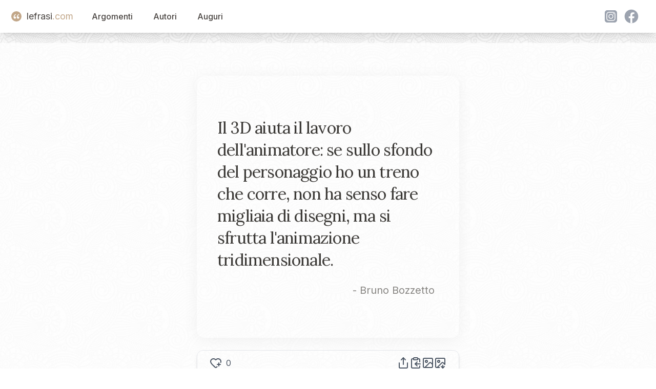

--- FILE ---
content_type: text/html; charset=utf-8
request_url: https://www.lefrasi.com/frase/bruno-bozzetto-aiuta-lavoro-animatore-sullo-sfondo-personaggio
body_size: 4850
content:
<!DOCTYPE html><html><head><meta charSet="utf-8" data-next-head=""/><meta name="viewport" content="initial-scale=1.0, width=device-width" data-next-head=""/><link rel="apple-touch-icon" sizes="180x180" href="/favicon/apple-touch-icon.png" data-next-head=""/><link rel="icon" type="image/png" sizes="32x32" href="/favicon/favicon-32x32.png" data-next-head=""/><link rel="icon" type="image/png" sizes="16x16" href="/favicon/favicon-16x16.png" data-next-head=""/><link rel="manifest" href="/favicon/site.webmanifest" data-next-head=""/><title data-next-head="">Il 3D aiuta il lavoro dell&#x27;animatore: se sullo sfondo del ...</title><meta name="description" content="Il 3D aiuta il lavoro dell&#x27;animatore: se sullo sfondo del personaggio ho un treno che corre, non ha senso fare migliaia di disegni, ma si sfrutta l&#x27;animazione tridimensionale. - Bruno Bozzetto" data-next-head=""/><link rel="canonical" href="https://www.lefrasi.com/frase/bruno-bozzetto-aiuta-lavoro-animatore-sullo-sfondo-personaggio" data-next-head=""/><meta property="og:image" content="https://www.lefrasi.com/api/ogimg/bruno-bozzetto-aiuta-lavoro-animatore-sullo-sfondo-personaggio.png" data-next-head=""/><link rel="preload" href="/_next/static/chunks/302de594d79a54f5.css" as="style"/><link rel="stylesheet" href="/_next/static/chunks/302de594d79a54f5.css" data-n-g=""/><noscript data-n-css=""></noscript><script defer="" nomodule="" src="/_next/static/chunks/a6dad97d9634a72d.js"></script><script src="/_next/static/chunks/664a014f71725c07.js" defer=""></script><script src="/_next/static/chunks/7044190c8fbc8b01.js" defer=""></script><script src="/_next/static/chunks/4127049e4fb1bd60.js" defer=""></script><script src="/_next/static/chunks/b0ee37af3e870210.js" defer=""></script><script src="/_next/static/chunks/f6890db54644e015.js" defer=""></script><script src="/_next/static/chunks/28d0b40e800aab3d.js" defer=""></script><script src="/_next/static/chunks/turbopack-e972b50a38bb0ce7.js" defer=""></script><script src="/_next/static/chunks/361c583d90af3df2.js" defer=""></script><script src="/_next/static/chunks/fe0324977d951136.js" defer=""></script><script src="/_next/static/chunks/a502e9d71a24639e.js" defer=""></script><script src="/_next/static/chunks/08c107d38e6480a4.js" defer=""></script><script src="/_next/static/chunks/turbopack-156591ecfe76522b.js" defer=""></script><script src="/_next/static/dS93slE1hHuFxuhMRHQg7/_ssgManifest.js" defer=""></script><script src="/_next/static/dS93slE1hHuFxuhMRHQg7/_buildManifest.js" defer=""></script></head><body><div id="__next"><div class="main-container"><noscript><iframe src="https://www.googletagmanager.com/ns.html?id=GTM-5M8GNHGQ" height="0" width="0" style="display:none;visibility:hidden"></iframe></noscript><script>window.dataLayer = window.dataLayer || [];</script><nav class="sticky bg-white shadow-lg top-0 z-50" data-headlessui-state=""><header><div class="mx-auto max-w-7xl px-2 sm:px-6 lg:px-8"><div class="relative flex h-16 items-center justify-between"><div class="absolute inset-y-0 left-0 flex items-center sm:hidden"><button class="relative inline-flex items-center justify-center rounded-md p-2 hover:bg-white hover:text-mutedslate focus:outline-none focus:ring-2 focus:ring-inset focus:ring-white" id="headlessui-disclosure-button-:R5em:" type="button" aria-expanded="false" data-headlessui-state=""><span class="absolute -inset-0.5"></span><span class="sr-only">Open main menu</span><svg xmlns="http://www.w3.org/2000/svg" width="24" height="24" viewBox="0 0 24 24" fill="none" stroke="currentColor" stroke-width="2" stroke-linecap="round" stroke-linejoin="round" class="lucide lucide-menu block h-6 w-6" aria-hidden="true"><path d="M4 5h16"></path><path d="M4 12h16"></path><path d="M4 19h16"></path></svg></button></div><div class="flex flex-1 items-center justify-center sm:items-stretch sm:justify-start"><div class="flex flex-shrink-0 items-center"><a class="flex items-center text-lg" style="text-decoration:none" href="/"><div class="double-quote-icon-logo"><svg x="0px" y="0px" viewBox="0 0 256 256"><g><g><path fill="#FFF" d="M96.6,29.5C51.9,49.8,10,97.9,10,160.1c0,38.4,24.4,66.3,54.4,66.3c31.4,0,47.5-23.7,47.5-45.4c0-25.1-17.5-44.7-43.3-44.7c-7.7,0-15.4,2.1-19.6,5.6c0-30.7,24.4-67,62.1-85.9L96.6,29.5z M230.6,29.5c-44.7,20.2-87.3,68.4-87.3,130.6c0,38.4,25.1,66.3,55.1,66.3c31.4,0,47.5-23.7,47.5-45.4c0-25.1-17.5-44.7-44-44.7c-7.7,0-14.7,2.1-18.9,5.6c0-30.7,24.4-67,62.1-85.9L230.6,29.5z"></path></g></g></svg></div><span class="text-mutedslate">lefrasi</span><span class="text-goldbeige">.com</span></a></div><div class="hidden sm:ml-6 sm:block"><div class="flex space-x-4"><a href="/argomenti" class="nav-button">Argomenti</a><a href="/autori" class="nav-button">Autori</a><a href="/auguri" class="nav-button">Auguri</a></div></div></div><div class="hidden sm:flex space-x-4 items-center"><div class="flex"><svg xmlns="http://www.w3.org/2000/svg" fill="currentColor" viewBox="0 0 48 48" variant="solid" class="w-8 h-8 fill-gray-400 hover:fill-goldbeige hover:scale-110 cursor-pointer ml-2"><path fill="" d="M34.017,41.99l-20,0.019c-4.4,0.004-8.003-3.592-8.008-7.992l-0.019-20 c-0.004-4.4,3.592-8.003,7.992-8.008l20-0.019c4.4-0.004,8.003,3.592,8.008,7.992l0.019,20 C42.014,38.383,38.417,41.986,34.017,41.99z"></path><path fill="" d="M34.017,41.99l-20,0.019c-4.4,0.004-8.003-3.592-8.008-7.992l-0.019-20 c-0.004-4.4,3.592-8.003,7.992-8.008l20-0.019c4.4-0.004,8.003,3.592,8.008,7.992l0.019,20 C42.014,38.383,38.417,41.986,34.017,41.99z"></path><path fill="#fff" d="M24,31c-3.859,0-7-3.14-7-7s3.141-7,7-7s7,3.14,7,7S27.859,31,24,31z M24,19c-2.757,0-5,2.243-5,5 s2.243,5,5,5s5-2.243,5-5S26.757,19,24,19z"></path><circle cx="31.5" cy="16.5" r="1.5" fill="#fff"></circle><path fill="#fff" d="M30,37H18c-3.859,0-7-3.14-7-7V18c0-3.86,3.141-7,7-7h12c3.859,0,7,3.14,7,7v12 C37,33.86,33.859,37,30,37z M18,13c-2.757,0-5,2.243-5,5v12c0,2.757,2.243,5,5,5h12c2.757,0,5-2.243,5-5V18c0-2.757-2.243-5-5-5H18z"></path></svg><svg xmlns="http://www.w3.org/2000/svg" fill="currentColor" viewBox="0 0 48 48" variant="solid" class="w-8 h-8 fill-gray-400 hover:fill-goldbeige hover:scale-110 cursor-pointer ml-2"><path fill="" d="M24,4C12.954,4,4,12.954,4,24s8.954,20,20,20s20-8.954,20-20S35.046,4,24,4z"></path><path fill="#fff" d="M26.707,29.301h5.176l0.813-5.258h-5.989v-2.874c0-2.184,0.714-4.121,2.757-4.121h3.283V12.46 c-0.577-0.078-1.797-0.248-4.102-0.248c-4.814,0-7.636,2.542-7.636,8.334v3.498H16.06v5.258h4.948v14.452 C21.988,43.9,22.981,44,24,44c0.921,0,1.82-0.084,2.707-0.204V29.301z"></path></svg></div></div></div></div></header></nav><main class="bg-white/80  mx-auto max-w-7xl px-2 "><div class="pt-16 flex flex-col items-center justify-center space-y-6"><div id="quote-card" class="
            relative rounded-2xl
            w-quote xs:w-xs-quote md:w-md-quote
            h-quote xs:h-xs-quote md:h-md-quote
            bg-gradient-to-br undefined
            shadow-[0_4px_30px_rgba(0,0,0,0.05)]
            overflow-hidden
          "><div class=" absolute inset-0 z-0 bg-lf-noise-x bg-repeat bg-[length:120px_120px] opacity-60 mix-blend-multiply pointer-events-none "></div><blockquote class="flex flex-col h-full p-10" cite="http://it.wikiquote.org/wiki/Bruno_Bozzetto"><div class="flex flex-col justify-center flex-grow text-softcharcoal"><p class="font-quote text-left tracking-tight text-xl xs:text-2xl sm:text-3xl md:text-[2rem] lg:text-[2rem] leading-[1.43] xs:leading-[1.42] sm:leading-[1.40] md:leading-[1.38] lg:leading-[1.35]"><span>Il 3D aiuta il lavoro dell&#x27;animatore: se sullo sfondo del personaggio ho un treno che corre, non ha senso fare migliaia di disegni, ma si sfrutta l&#x27;animazione tridimensionale.</span></p><cite class="not-italic text-midgray/80 text-right mt-4 pr-2 block text-base xs:text-lg md:text-xl">- <!-- -->Bruno Bozzetto</cite></div></blockquote></div><div id="toolbar" class=" w-quote xs:w-xs-quote md:w-md-quote flex items-center justify-between bg-white/10 backdrop-blur-md border border-gray-200 rounded-xl px-6 py-3 shadow-md "><div class="flex"><svg xmlns="http://www.w3.org/2000/svg" width="24" height="24" viewBox="0 0 24 24" fill="none" stroke="currentColor" stroke-width="2" stroke-linecap="round" stroke-linejoin="round" class="lucide lucide-heart-plus hover:scale-110 block hover:fill-red-400   hover:cursor-pointer" aria-hidden="true" data-slug="bruno-bozzetto-aiuta-lavoro-animatore-sullo-sfondo-personaggio"><path d="m14.479 19.374-.971.939a2 2 0 0 1-3 .019L5 15c-1.5-1.5-3-3.2-3-5.5a5.5 5.5 0 0 1 9.591-3.676.56.56 0 0 0 .818 0A5.49 5.49 0 0 1 22 9.5a5.2 5.2 0 0 1-.219 1.49"></path><path d="M15 15h6"></path><path d="M18 12v6"></path></svg><span class="text-base ml-2">0</span></div><div class="text-gray-600 hover:text-gray-900 transition-colors flex flex-row items-center gap-4" id="quote-copynshare"><svg xmlns="http://www.w3.org/2000/svg" width="24" height="24" viewBox="0 0 24 24" fill="none" stroke="currentColor" stroke-width="2" stroke-linecap="round" stroke-linejoin="round" class="lucide lucide-share w-6 h-6 text-gray-600 hover:text-gray-900 transition-transform hover:scale-110 cursor-pointer" aria-hidden="true"><path d="M12 2v13"></path><path d="m16 6-4-4-4 4"></path><path d="M4 12v8a2 2 0 0 0 2 2h12a2 2 0 0 0 2-2v-8"></path></svg><svg xmlns="http://www.w3.org/2000/svg" width="24" height="24" viewBox="0 0 24 24" fill="none" stroke="currentColor" stroke-width="2" stroke-linecap="round" stroke-linejoin="round" class="lucide lucide-clipboard-copy w-6 h-6 text-gray-600 hover:text-gray-900 transition-transform hover:scale-110 cursor-pointer" aria-hidden="true"><rect width="8" height="4" x="8" y="2" rx="1" ry="1"></rect><path d="M8 4H6a2 2 0 0 0-2 2v14a2 2 0 0 0 2 2h12a2 2 0 0 0 2-2v-2"></path><path d="M16 4h2a2 2 0 0 1 2 2v4"></path><path d="M21 14H11"></path><path d="m15 10-4 4 4 4"></path></svg><svg xmlns="http://www.w3.org/2000/svg" width="24" height="24" viewBox="0 0 24 24" fill="none" stroke="currentColor" stroke-width="2" stroke-linecap="round" stroke-linejoin="round" class="lucide lucide-image w-6 h-6 text-gray-600 hover:text-gray-900 transition-transform hover:scale-110 cursor-pointer" aria-hidden="true"><rect width="18" height="18" x="3" y="3" rx="2" ry="2"></rect><circle cx="9" cy="9" r="2"></circle><path d="m21 15-3.086-3.086a2 2 0 0 0-2.828 0L6 21"></path></svg><svg xmlns="http://www.w3.org/2000/svg" width="24" height="24" viewBox="0 0 24 24" fill="none" stroke="currentColor" stroke-width="2" stroke-linecap="round" stroke-linejoin="round" class="lucide lucide-image-down w-6 h-6 text-gray-600 hover:text-gray-900 transition-transform hover:scale-110 cursor-pointer" aria-hidden="true"><path d="M10.3 21H5a2 2 0 0 1-2-2V5a2 2 0 0 1 2-2h14a2 2 0 0 1 2 2v10l-3.1-3.1a2 2 0 0 0-2.814.014L6 21"></path><path d="m14 19 3 3v-5.5"></path><path d="m17 22 3-3"></path><circle cx="9" cy="9" r="2"></circle></svg></div></div></div><div class="grid grid-cols-1 lg:grid-cols-4"><div class="hidden lg:block col-span-1"></div><div class="col-span-2 mx-auto mt-4 w-quote xs:w-xs-quote  md:w-md-quote "><div class="text-right"><div class="quote-topics"><span><a href="/argomento/cinema-tridimensionale">Cinema tridimensionale</a></span></div></div></div><div class="hidden lg:block col-span-1"></div></div><script type="application/ld+json">{"@context":"https://schema.org","@type":"WebPage","name":"Il 3D aiuta il lavoro dell'animatore: se sullo sfondo del ...","url":"https://www.lefrasi.com/frase/bruno-bozzetto-aiuta-lavoro-animatore-sullo-sfondo-personaggio","mainEntity":{"@type":"Quotation","text":"Il 3D aiuta il lavoro dell'animatore: se sullo sfondo del personaggio ho un treno che corre, non ha senso fare migliaia di disegni, ma si sfrutta l'animazione tridimensionale.","spokenByCharacter":{"@type":"Person","name":"Bruno Bozzetto","url":"https://lefrasi.com/autore/bruno-bozzetto"},"keywords":["Cinema tridimensionale"],"genre":"Cinema tridimensionale"}}</script><div class="mt-20 grid md:grid-cols-4 xs:grid-cols-1 gap-4"><div class="col-span-4  mx-4"><h2>Altre frasi di <!-- -->Bruno Bozzetto</h2><div class="mt-10 grid md:grid-cols-3 xs:grid-cols-1 gap-8"><div class="relative"><div class="double-quote-icon-small"><svg x="0px" y="0px" viewBox="0 0 256 256"><g><g><path fill="#FFF" d="M96.6,29.5C51.9,49.8,10,97.9,10,160.1c0,38.4,24.4,66.3,54.4,66.3c31.4,0,47.5-23.7,47.5-45.4c0-25.1-17.5-44.7-43.3-44.7c-7.7,0-15.4,2.1-19.6,5.6c0-30.7,24.4-67,62.1-85.9L96.6,29.5z M230.6,29.5c-44.7,20.2-87.3,68.4-87.3,130.6c0,38.4,25.1,66.3,55.1,66.3c31.4,0,47.5-23.7,47.5-45.4c0-25.1-17.5-44.7-44-44.7c-7.7,0-14.7,2.1-18.9,5.6c0-30.7,24.4-67,62.1-85.9L230.6,29.5z"></path></g></g></svg></div><blockquote class="cursor-pointer p-4 bg-white"><a class="font-quote block mt-2" href="/frase/bruno-bozzetto-italia-furbo-ritenuto-piccolo-eroe-imitare">Da noi in Italia il furbo è ritenuto un piccolo eroe da imitare. Chi &quot;frega&quot; gli altri solleva ammirazione. Onestamente non so perché. Io sono italiano ma non la penso così.</a><footer><cite class="text-right block not-italic text-gray-700 text-sm mt-4">— <!-- -->Bruno Bozzetto</cite></footer></blockquote></div><div class="relative"><div class="double-quote-icon-small"><svg x="0px" y="0px" viewBox="0 0 256 256"><g><g><path fill="#FFF" d="M96.6,29.5C51.9,49.8,10,97.9,10,160.1c0,38.4,24.4,66.3,54.4,66.3c31.4,0,47.5-23.7,47.5-45.4c0-25.1-17.5-44.7-43.3-44.7c-7.7,0-15.4,2.1-19.6,5.6c0-30.7,24.4-67,62.1-85.9L96.6,29.5z M230.6,29.5c-44.7,20.2-87.3,68.4-87.3,130.6c0,38.4,25.1,66.3,55.1,66.3c31.4,0,47.5-23.7,47.5-45.4c0-25.1-17.5-44.7-44-44.7c-7.7,0-14.7,2.1-18.9,5.6c0-30.7,24.4-67,62.1-85.9L230.6,29.5z"></path></g></g></svg></div><blockquote class="cursor-pointer p-4 bg-white"><a class="font-quote block mt-2" href="/frase/bruno-bozzetto-aiuta-lavoro-animatore-sullo-sfondo-personaggio">Il 3D aiuta il lavoro dell&#x27;animatore: se sullo sfondo del personaggio ho un treno che corre, non ha senso fare migliaia di disegni, ma si sfrutta l&#x27;animazione tridimensionale.</a><footer><cite class="text-right block not-italic text-gray-700 text-sm mt-4">— <!-- -->Bruno Bozzetto</cite></footer></blockquote></div><div class="relative"><div class="double-quote-icon-small"><svg x="0px" y="0px" viewBox="0 0 256 256"><g><g><path fill="#FFF" d="M96.6,29.5C51.9,49.8,10,97.9,10,160.1c0,38.4,24.4,66.3,54.4,66.3c31.4,0,47.5-23.7,47.5-45.4c0-25.1-17.5-44.7-43.3-44.7c-7.7,0-15.4,2.1-19.6,5.6c0-30.7,24.4-67,62.1-85.9L96.6,29.5z M230.6,29.5c-44.7,20.2-87.3,68.4-87.3,130.6c0,38.4,25.1,66.3,55.1,66.3c31.4,0,47.5-23.7,47.5-45.4c0-25.1-17.5-44.7-44-44.7c-7.7,0-14.7,2.1-18.9,5.6c0-30.7,24.4-67,62.1-85.9L230.6,29.5z"></path></g></g></svg></div><blockquote class="cursor-pointer p-4 bg-white"><a class="font-quote block mt-2" href="/frase/bruno-bozzetto-grado-prendere-giro-qualcosa-intelligenza-solo">Si è in grado di prendere in giro qualcosa con intelligenza solo quando la si conosce bene.</a><footer><cite class="text-right block not-italic text-gray-700 text-sm mt-4">— <!-- -->Bruno Bozzetto</cite></footer></blockquote></div><div class="relative"><div class="double-quote-icon-small"><svg x="0px" y="0px" viewBox="0 0 256 256"><g><g><path fill="#FFF" d="M96.6,29.5C51.9,49.8,10,97.9,10,160.1c0,38.4,24.4,66.3,54.4,66.3c31.4,0,47.5-23.7,47.5-45.4c0-25.1-17.5-44.7-43.3-44.7c-7.7,0-15.4,2.1-19.6,5.6c0-30.7,24.4-67,62.1-85.9L96.6,29.5z M230.6,29.5c-44.7,20.2-87.3,68.4-87.3,130.6c0,38.4,25.1,66.3,55.1,66.3c31.4,0,47.5-23.7,47.5-45.4c0-25.1-17.5-44.7-44-44.7c-7.7,0-14.7,2.1-18.9,5.6c0-30.7,24.4-67,62.1-85.9L230.6,29.5z"></path></g></g></svg></div><blockquote class="cursor-pointer p-4 bg-white"><a class="font-quote block mt-2" href="/frase/bruno-bozzetto-probabilmente-affascina-piu-affronta-ottimismo-mille">Probabilmente mi affascina di più chi affronta con ottimismo i mille problemi quotidiani della vita di chi attraversa il deserto in monopattino.</a><footer><cite class="text-right block not-italic text-gray-700 text-sm mt-4">— <!-- -->Bruno Bozzetto</cite></footer></blockquote></div></div><a href="/autore/bruno-bozzetto" class="block text-center my-8">Tutte le frasi di <!-- -->Bruno Bozzetto</a><h2>Altre citazioni sugli stessi argomenti</h2><div class="mt-10 grid md:grid-cols-3 xs:grid-cols-1 gap-8"><div class="relative"><div class="double-quote-icon-small"><svg x="0px" y="0px" viewBox="0 0 256 256"><g><g><path fill="#FFF" d="M96.6,29.5C51.9,49.8,10,97.9,10,160.1c0,38.4,24.4,66.3,54.4,66.3c31.4,0,47.5-23.7,47.5-45.4c0-25.1-17.5-44.7-43.3-44.7c-7.7,0-15.4,2.1-19.6,5.6c0-30.7,24.4-67,62.1-85.9L96.6,29.5z M230.6,29.5c-44.7,20.2-87.3,68.4-87.3,130.6c0,38.4,25.1,66.3,55.1,66.3c31.4,0,47.5-23.7,47.5-45.4c0-25.1-17.5-44.7-44-44.7c-7.7,0-14.7,2.1-18.9,5.6c0-30.7,24.4-67,62.1-85.9L230.6,29.5z"></path></g></g></svg></div><blockquote class="cursor-pointer p-4 bg-white"><a class="font-quote block mt-2" href="/frase/james-cameron-ormai-arrivato-punto-non-ritorno-come">Il 3D è ormai arrivato a un punto di non ritorno, come quando schiacci un tubetto di dentifricio, per un po&#x27; il dentifricio può tornare indietro, poi non più.</a><footer><cite class="text-right block not-italic text-gray-700 text-sm mt-4">— <!-- -->James Cameron</cite></footer></blockquote></div><div class="relative"><div class="double-quote-icon-small"><svg x="0px" y="0px" viewBox="0 0 256 256"><g><g><path fill="#FFF" d="M96.6,29.5C51.9,49.8,10,97.9,10,160.1c0,38.4,24.4,66.3,54.4,66.3c31.4,0,47.5-23.7,47.5-45.4c0-25.1-17.5-44.7-43.3-44.7c-7.7,0-15.4,2.1-19.6,5.6c0-30.7,24.4-67,62.1-85.9L96.6,29.5z M230.6,29.5c-44.7,20.2-87.3,68.4-87.3,130.6c0,38.4,25.1,66.3,55.1,66.3c31.4,0,47.5-23.7,47.5-45.4c0-25.1-17.5-44.7-44-44.7c-7.7,0-14.7,2.1-18.9,5.6c0-30.7,24.4-67,62.1-85.9L230.6,29.5z"></path></g></g></svg></div><blockquote class="cursor-pointer p-4 bg-white"><a class="font-quote block mt-2" href="/frase/bruno-bozzetto-aiuta-lavoro-animatore-sullo-sfondo-personaggio">Il 3D aiuta il lavoro dell&#x27;animatore: se sullo sfondo del personaggio ho un treno che corre, non ha senso fare migliaia di disegni, ma si sfrutta l&#x27;animazione tridimensionale.</a><footer><cite class="text-right block not-italic text-gray-700 text-sm mt-4">— <!-- -->Bruno Bozzetto</cite></footer></blockquote></div></div></div></div><div></div></main><footer><br/><br/><div><!-- Generated at: null --></div></footer></div><section aria-label="Notifications alt+T" tabindex="-1" aria-live="polite" aria-relevant="additions text" aria-atomic="false"></section></div><script id="__NEXT_DATA__" type="application/json">{"props":{"pageProps":{"quote":{"quote_id":1123,"quote":"Il 3D aiuta il lavoro dell'animatore: se sullo sfondo del personaggio ho un treno che corre, non ha senso fare migliaia di disegni, ma si sfrutta l'animazione tridimensionale.","slug":"bruno-bozzetto-aiuta-lavoro-animatore-sullo-sfondo-personaggio","hearts":0,"author_id":579,"content":null,"source":"wikiquote","source_url":"http://it.wikiquote.org/wiki/Bruno_Bozzetto","style":null,"author_name":"Bruno Bozzetto","author_slug":"bruno-bozzetto","topics":[{"topic_id":44,"slug":"cinema-tridimensionale","name":"Cinema tridimensionale"}],"fontSize":"40px"},"sameTopicsQuotes":[{"quote_id":1124,"quote":"Il 3D è ormai arrivato a un punto di non ritorno, come quando schiacci un tubetto di dentifricio, per un po' il dentifricio può tornare indietro, poi non più.","slug":"james-cameron-ormai-arrivato-punto-non-ritorno-come","hearts":0,"author_id":580,"source":"wikiquote","source_url":"http://it.wikiquote.org/wiki/James_Cameron","author_name":"James Cameron","author_slug":"james-cameron"},{"quote_id":1123,"quote":"Il 3D aiuta il lavoro dell'animatore: se sullo sfondo del personaggio ho un treno che corre, non ha senso fare migliaia di disegni, ma si sfrutta l'animazione tridimensionale.","slug":"bruno-bozzetto-aiuta-lavoro-animatore-sullo-sfondo-personaggio","hearts":0,"author_id":579,"source":"wikiquote","source_url":"http://it.wikiquote.org/wiki/Bruno_Bozzetto","author_name":"Bruno Bozzetto","author_slug":"bruno-bozzetto"}],"sameAuthorQuotes":[{"quote_id":18027,"quote":"Da noi in Italia il furbo è ritenuto un piccolo eroe da imitare. Chi \"frega\" gli altri solleva ammirazione. Onestamente non so perché. Io sono italiano ma non la penso così.","slug":"bruno-bozzetto-italia-furbo-ritenuto-piccolo-eroe-imitare","hearts":1,"author_id":579,"source":"","source_url":"","author_name":"Bruno Bozzetto"},{"quote_id":1123,"quote":"Il 3D aiuta il lavoro dell'animatore: se sullo sfondo del personaggio ho un treno che corre, non ha senso fare migliaia di disegni, ma si sfrutta l'animazione tridimensionale.","slug":"bruno-bozzetto-aiuta-lavoro-animatore-sullo-sfondo-personaggio","hearts":0,"author_id":579,"source":"wikiquote","source_url":"http://it.wikiquote.org/wiki/Bruno_Bozzetto","author_name":"Bruno Bozzetto"},{"quote_id":16051,"quote":"Si è in grado di prendere in giro qualcosa con intelligenza solo quando la si conosce bene.","slug":"bruno-bozzetto-grado-prendere-giro-qualcosa-intelligenza-solo","hearts":1,"author_id":579,"source":"","source_url":"","author_name":"Bruno Bozzetto"},{"quote_id":18215,"quote":"Probabilmente mi affascina di più chi affronta con ottimismo i mille problemi quotidiani della vita di chi attraversa il deserto in monopattino.","slug":"bruno-bozzetto-probabilmente-affascina-piu-affronta-ottimismo-mille","hearts":0,"author_id":579,"source":"","source_url":"","author_name":"Bruno Bozzetto"}],"seo":{"title":"Il 3D aiuta il lavoro dell'animatore: se sullo sfondo del ...","description":"Il 3D aiuta il lavoro dell'animatore: se sullo sfondo del personaggio ho un treno che corre, non ha senso fare migliaia di disegni, ma si sfrutta l'animazione tridimensionale. - Bruno Bozzetto","canonical":"https://www.lefrasi.com/frase/bruno-bozzetto-aiuta-lavoro-animatore-sullo-sfondo-personaggio"},"og":{"image":"https://www.lefrasi.com/api/ogimg/bruno-bozzetto-aiuta-lavoro-animatore-sullo-sfondo-personaggio.png"}},"__N_SSP":true},"page":"/frase/[slug]","query":{"slug":"bruno-bozzetto-aiuta-lavoro-animatore-sullo-sfondo-personaggio"},"buildId":"dS93slE1hHuFxuhMRHQg7","isFallback":false,"isExperimentalCompile":false,"gssp":true,"scriptLoader":[]}</script></body></html>

--- FILE ---
content_type: application/javascript; charset=UTF-8
request_url: https://www.lefrasi.com/_next/static/chunks/664a014f71725c07.js
body_size: 9741
content:
(globalThis.TURBOPACK||(globalThis.TURBOPACK=[])).push(["object"==typeof document?document.currentScript:void 0,69547,t=>{"use strict";var e=t.i(91788);let a=t=>{let e=t.replace(/^([A-Z])|[\s-_]+(\w)/g,(t,e,a)=>a?a.toUpperCase():e.toLowerCase());return e.charAt(0).toUpperCase()+e.slice(1)},r=(...t)=>t.filter((t,e,a)=>!!t&&""!==t.trim()&&a.indexOf(t)===e).join(" ").trim();var o={xmlns:"http://www.w3.org/2000/svg",width:24,height:24,viewBox:"0 0 24 24",fill:"none",stroke:"currentColor",strokeWidth:2,strokeLinecap:"round",strokeLinejoin:"round"};let n=(0,e.forwardRef)(({color:t="currentColor",size:a=24,strokeWidth:n=2,absoluteStrokeWidth:s,className:i="",children:l,iconNode:d,...u},c)=>(0,e.createElement)("svg",{ref:c,...o,width:a,height:a,stroke:t,strokeWidth:s?24*Number(n)/Number(a):n,className:r("lucide",i),...!l&&!(t=>{for(let e in t)if(e.startsWith("aria-")||"role"===e||"title"===e)return!0})(u)&&{"aria-hidden":"true"},...u},[...d.map(([t,a])=>(0,e.createElement)(t,a)),...Array.isArray(l)?l:[l]])),s=(t,o)=>{let s=(0,e.forwardRef)(({className:s,...i},l)=>(0,e.createElement)(n,{ref:l,iconNode:o,className:r(`lucide-${a(t).replace(/([a-z0-9])([A-Z])/g,"$1-$2").toLowerCase()}`,`lucide-${t}`,s),...i}));return s.displayName=a(t),s};t.s(["default",()=>s],69547)},42372,t=>{"use strict";t.s(["track",0,(t,e={})=>{let a,r=((a=window).dataLayer=a.dataLayer||[],a.dataLayer);if(!r)return;let o={event:t,...e};r.push(o)}])},79935,t=>{"use strict";var e=t.i(91788),a=t.i(30943);let r=Array(12).fill(0),o=({visible:t,className:a})=>e.default.createElement("div",{className:["sonner-loading-wrapper",a].filter(Boolean).join(" "),"data-visible":t},e.default.createElement("div",{className:"sonner-spinner"},r.map((t,a)=>e.default.createElement("div",{className:"sonner-loading-bar",key:`spinner-bar-${a}`})))),n=e.default.createElement("svg",{xmlns:"http://www.w3.org/2000/svg",viewBox:"0 0 20 20",fill:"currentColor",height:"20",width:"20"},e.default.createElement("path",{fillRule:"evenodd",d:"M10 18a8 8 0 100-16 8 8 0 000 16zm3.857-9.809a.75.75 0 00-1.214-.882l-3.483 4.79-1.88-1.88a.75.75 0 10-1.06 1.061l2.5 2.5a.75.75 0 001.137-.089l4-5.5z",clipRule:"evenodd"})),s=e.default.createElement("svg",{xmlns:"http://www.w3.org/2000/svg",viewBox:"0 0 24 24",fill:"currentColor",height:"20",width:"20"},e.default.createElement("path",{fillRule:"evenodd",d:"M9.401 3.003c1.155-2 4.043-2 5.197 0l7.355 12.748c1.154 2-.29 4.5-2.599 4.5H4.645c-2.309 0-3.752-2.5-2.598-4.5L9.4 3.003zM12 8.25a.75.75 0 01.75.75v3.75a.75.75 0 01-1.5 0V9a.75.75 0 01.75-.75zm0 8.25a.75.75 0 100-1.5.75.75 0 000 1.5z",clipRule:"evenodd"})),i=e.default.createElement("svg",{xmlns:"http://www.w3.org/2000/svg",viewBox:"0 0 20 20",fill:"currentColor",height:"20",width:"20"},e.default.createElement("path",{fillRule:"evenodd",d:"M18 10a8 8 0 11-16 0 8 8 0 0116 0zm-7-4a1 1 0 11-2 0 1 1 0 012 0zM9 9a.75.75 0 000 1.5h.253a.25.25 0 01.244.304l-.459 2.066A1.75 1.75 0 0010.747 15H11a.75.75 0 000-1.5h-.253a.25.25 0 01-.244-.304l.459-2.066A1.75 1.75 0 009.253 9H9z",clipRule:"evenodd"})),l=e.default.createElement("svg",{xmlns:"http://www.w3.org/2000/svg",viewBox:"0 0 20 20",fill:"currentColor",height:"20",width:"20"},e.default.createElement("path",{fillRule:"evenodd",d:"M18 10a8 8 0 11-16 0 8 8 0 0116 0zm-8-5a.75.75 0 01.75.75v4.5a.75.75 0 01-1.5 0v-4.5A.75.75 0 0110 5zm0 10a1 1 0 100-2 1 1 0 000 2z",clipRule:"evenodd"})),d=e.default.createElement("svg",{xmlns:"http://www.w3.org/2000/svg",width:"12",height:"12",viewBox:"0 0 24 24",fill:"none",stroke:"currentColor",strokeWidth:"1.5",strokeLinecap:"round",strokeLinejoin:"round"},e.default.createElement("line",{x1:"18",y1:"6",x2:"6",y2:"18"}),e.default.createElement("line",{x1:"6",y1:"6",x2:"18",y2:"18"})),u=1,c=new class{constructor(){this.subscribe=t=>(this.subscribers.push(t),()=>{let e=this.subscribers.indexOf(t);this.subscribers.splice(e,1)}),this.publish=t=>{this.subscribers.forEach(e=>e(t))},this.addToast=t=>{this.publish(t),this.toasts=[...this.toasts,t]},this.create=t=>{var e;let{message:a,...r}=t,o="number"==typeof(null==t?void 0:t.id)||(null==(e=t.id)?void 0:e.length)>0?t.id:u++,n=this.toasts.find(t=>t.id===o),s=void 0===t.dismissible||t.dismissible;return this.dismissedToasts.has(o)&&this.dismissedToasts.delete(o),n?this.toasts=this.toasts.map(e=>e.id===o?(this.publish({...e,...t,id:o,title:a}),{...e,...t,id:o,dismissible:s,title:a}):e):this.addToast({title:a,...r,dismissible:s,id:o}),o},this.dismiss=t=>(t?(this.dismissedToasts.add(t),requestAnimationFrame(()=>this.subscribers.forEach(e=>e({id:t,dismiss:!0})))):this.toasts.forEach(t=>{this.subscribers.forEach(e=>e({id:t.id,dismiss:!0}))}),t),this.message=(t,e)=>this.create({...e,message:t}),this.error=(t,e)=>this.create({...e,message:t,type:"error"}),this.success=(t,e)=>this.create({...e,type:"success",message:t}),this.info=(t,e)=>this.create({...e,type:"info",message:t}),this.warning=(t,e)=>this.create({...e,type:"warning",message:t}),this.loading=(t,e)=>this.create({...e,type:"loading",message:t}),this.promise=(t,a)=>{let r,o;if(!a)return;void 0!==a.loading&&(o=this.create({...a,promise:t,type:"loading",message:a.loading,description:"function"!=typeof a.description?a.description:void 0}));let n=Promise.resolve(t instanceof Function?t():t),s=void 0!==o,i=n.then(async t=>{if(r=["resolve",t],e.default.isValidElement(t))s=!1,this.create({id:o,type:"default",message:t});else if(f(t)&&!t.ok){s=!1;let r="function"==typeof a.error?await a.error(`HTTP error! status: ${t.status}`):a.error,n="function"==typeof a.description?await a.description(`HTTP error! status: ${t.status}`):a.description,i="object"!=typeof r||e.default.isValidElement(r)?{message:r}:r;this.create({id:o,type:"error",description:n,...i})}else if(t instanceof Error){s=!1;let r="function"==typeof a.error?await a.error(t):a.error,n="function"==typeof a.description?await a.description(t):a.description,i="object"!=typeof r||e.default.isValidElement(r)?{message:r}:r;this.create({id:o,type:"error",description:n,...i})}else if(void 0!==a.success){s=!1;let r="function"==typeof a.success?await a.success(t):a.success,n="function"==typeof a.description?await a.description(t):a.description,i="object"!=typeof r||e.default.isValidElement(r)?{message:r}:r;this.create({id:o,type:"success",description:n,...i})}}).catch(async t=>{if(r=["reject",t],void 0!==a.error){s=!1;let r="function"==typeof a.error?await a.error(t):a.error,n="function"==typeof a.description?await a.description(t):a.description,i="object"!=typeof r||e.default.isValidElement(r)?{message:r}:r;this.create({id:o,type:"error",description:n,...i})}}).finally(()=>{s&&(this.dismiss(o),o=void 0),null==a.finally||a.finally.call(a)}),l=()=>new Promise((t,e)=>i.then(()=>"reject"===r[0]?e(r[1]):t(r[1])).catch(e));return"string"!=typeof o&&"number"!=typeof o?{unwrap:l}:Object.assign(o,{unwrap:l})},this.custom=(t,e)=>{let a=(null==e?void 0:e.id)||u++;return this.create({jsx:t(a),id:a,...e}),a},this.getActiveToasts=()=>this.toasts.filter(t=>!this.dismissedToasts.has(t.id)),this.subscribers=[],this.toasts=[],this.dismissedToasts=new Set}},f=t=>t&&"object"==typeof t&&"ok"in t&&"boolean"==typeof t.ok&&"status"in t&&"number"==typeof t.status,m=Object.assign((t,e)=>{let a=(null==e?void 0:e.id)||u++;return c.addToast({title:t,...e,id:a}),a},{success:c.success,info:c.info,warning:c.warning,error:c.error,custom:c.custom,message:c.message,promise:c.promise,dismiss:c.dismiss,loading:c.loading},{getHistory:()=>c.toasts,getToasts:()=>c.getActiveToasts()});function p(t){return void 0!==t.label}function h(...t){return t.filter(Boolean).join(" ")}!function(t){if(!t||"undefined"==typeof document)return;let e=document.head||document.getElementsByTagName("head")[0],a=document.createElement("style");a.type="text/css",e.appendChild(a),a.styleSheet?a.styleSheet.cssText=t:a.appendChild(document.createTextNode(t))}("[data-sonner-toaster][dir=ltr],html[dir=ltr]{--toast-icon-margin-start:-3px;--toast-icon-margin-end:4px;--toast-svg-margin-start:-1px;--toast-svg-margin-end:0px;--toast-button-margin-start:auto;--toast-button-margin-end:0;--toast-close-button-start:0;--toast-close-button-end:unset;--toast-close-button-transform:translate(-35%, -35%)}[data-sonner-toaster][dir=rtl],html[dir=rtl]{--toast-icon-margin-start:4px;--toast-icon-margin-end:-3px;--toast-svg-margin-start:0px;--toast-svg-margin-end:-1px;--toast-button-margin-start:0;--toast-button-margin-end:auto;--toast-close-button-start:unset;--toast-close-button-end:0;--toast-close-button-transform:translate(35%, -35%)}[data-sonner-toaster]{position:fixed;width:var(--width);font-family:ui-sans-serif,system-ui,-apple-system,BlinkMacSystemFont,Segoe UI,Roboto,Helvetica Neue,Arial,Noto Sans,sans-serif,Apple Color Emoji,Segoe UI Emoji,Segoe UI Symbol,Noto Color Emoji;--gray1:hsl(0, 0%, 99%);--gray2:hsl(0, 0%, 97.3%);--gray3:hsl(0, 0%, 95.1%);--gray4:hsl(0, 0%, 93%);--gray5:hsl(0, 0%, 90.9%);--gray6:hsl(0, 0%, 88.7%);--gray7:hsl(0, 0%, 85.8%);--gray8:hsl(0, 0%, 78%);--gray9:hsl(0, 0%, 56.1%);--gray10:hsl(0, 0%, 52.3%);--gray11:hsl(0, 0%, 43.5%);--gray12:hsl(0, 0%, 9%);--border-radius:8px;box-sizing:border-box;padding:0;margin:0;list-style:none;outline:0;z-index:999999999;transition:transform .4s ease}@media (hover:none) and (pointer:coarse){[data-sonner-toaster][data-lifted=true]{transform:none}}[data-sonner-toaster][data-x-position=right]{right:var(--offset-right)}[data-sonner-toaster][data-x-position=left]{left:var(--offset-left)}[data-sonner-toaster][data-x-position=center]{left:50%;transform:translateX(-50%)}[data-sonner-toaster][data-y-position=top]{top:var(--offset-top)}[data-sonner-toaster][data-y-position=bottom]{bottom:var(--offset-bottom)}[data-sonner-toast]{--y:translateY(100%);--lift-amount:calc(var(--lift) * var(--gap));z-index:var(--z-index);position:absolute;opacity:0;transform:var(--y);touch-action:none;transition:transform .4s,opacity .4s,height .4s,box-shadow .2s;box-sizing:border-box;outline:0;overflow-wrap:anywhere}[data-sonner-toast][data-styled=true]{padding:16px;background:var(--normal-bg);border:1px solid var(--normal-border);color:var(--normal-text);border-radius:var(--border-radius);box-shadow:0 4px 12px rgba(0,0,0,.1);width:var(--width);font-size:13px;display:flex;align-items:center;gap:6px}[data-sonner-toast]:focus-visible{box-shadow:0 4px 12px rgba(0,0,0,.1),0 0 0 2px rgba(0,0,0,.2)}[data-sonner-toast][data-y-position=top]{top:0;--y:translateY(-100%);--lift:1;--lift-amount:calc(1 * var(--gap))}[data-sonner-toast][data-y-position=bottom]{bottom:0;--y:translateY(100%);--lift:-1;--lift-amount:calc(var(--lift) * var(--gap))}[data-sonner-toast][data-styled=true] [data-description]{font-weight:400;line-height:1.4;color:#3f3f3f}[data-rich-colors=true][data-sonner-toast][data-styled=true] [data-description]{color:inherit}[data-sonner-toaster][data-sonner-theme=dark] [data-description]{color:#e8e8e8}[data-sonner-toast][data-styled=true] [data-title]{font-weight:500;line-height:1.5;color:inherit}[data-sonner-toast][data-styled=true] [data-icon]{display:flex;height:16px;width:16px;position:relative;justify-content:flex-start;align-items:center;flex-shrink:0;margin-left:var(--toast-icon-margin-start);margin-right:var(--toast-icon-margin-end)}[data-sonner-toast][data-promise=true] [data-icon]>svg{opacity:0;transform:scale(.8);transform-origin:center;animation:sonner-fade-in .3s ease forwards}[data-sonner-toast][data-styled=true] [data-icon]>*{flex-shrink:0}[data-sonner-toast][data-styled=true] [data-icon] svg{margin-left:var(--toast-svg-margin-start);margin-right:var(--toast-svg-margin-end)}[data-sonner-toast][data-styled=true] [data-content]{display:flex;flex-direction:column;gap:2px}[data-sonner-toast][data-styled=true] [data-button]{border-radius:4px;padding-left:8px;padding-right:8px;height:24px;font-size:12px;color:var(--normal-bg);background:var(--normal-text);margin-left:var(--toast-button-margin-start);margin-right:var(--toast-button-margin-end);border:none;font-weight:500;cursor:pointer;outline:0;display:flex;align-items:center;flex-shrink:0;transition:opacity .4s,box-shadow .2s}[data-sonner-toast][data-styled=true] [data-button]:focus-visible{box-shadow:0 0 0 2px rgba(0,0,0,.4)}[data-sonner-toast][data-styled=true] [data-button]:first-of-type{margin-left:var(--toast-button-margin-start);margin-right:var(--toast-button-margin-end)}[data-sonner-toast][data-styled=true] [data-cancel]{color:var(--normal-text);background:rgba(0,0,0,.08)}[data-sonner-toaster][data-sonner-theme=dark] [data-sonner-toast][data-styled=true] [data-cancel]{background:rgba(255,255,255,.3)}[data-sonner-toast][data-styled=true] [data-close-button]{position:absolute;left:var(--toast-close-button-start);right:var(--toast-close-button-end);top:0;height:20px;width:20px;display:flex;justify-content:center;align-items:center;padding:0;color:var(--gray12);background:var(--normal-bg);border:1px solid var(--gray4);transform:var(--toast-close-button-transform);border-radius:50%;cursor:pointer;z-index:1;transition:opacity .1s,background .2s,border-color .2s}[data-sonner-toast][data-styled=true] [data-close-button]:focus-visible{box-shadow:0 4px 12px rgba(0,0,0,.1),0 0 0 2px rgba(0,0,0,.2)}[data-sonner-toast][data-styled=true] [data-disabled=true]{cursor:not-allowed}[data-sonner-toast][data-styled=true]:hover [data-close-button]:hover{background:var(--gray2);border-color:var(--gray5)}[data-sonner-toast][data-swiping=true]::before{content:'';position:absolute;left:-100%;right:-100%;height:100%;z-index:-1}[data-sonner-toast][data-y-position=top][data-swiping=true]::before{bottom:50%;transform:scaleY(3) translateY(50%)}[data-sonner-toast][data-y-position=bottom][data-swiping=true]::before{top:50%;transform:scaleY(3) translateY(-50%)}[data-sonner-toast][data-swiping=false][data-removed=true]::before{content:'';position:absolute;inset:0;transform:scaleY(2)}[data-sonner-toast][data-expanded=true]::after{content:'';position:absolute;left:0;height:calc(var(--gap) + 1px);bottom:100%;width:100%}[data-sonner-toast][data-mounted=true]{--y:translateY(0);opacity:1}[data-sonner-toast][data-expanded=false][data-front=false]{--scale:var(--toasts-before) * 0.05 + 1;--y:translateY(calc(var(--lift-amount) * var(--toasts-before))) scale(calc(-1 * var(--scale)));height:var(--front-toast-height)}[data-sonner-toast]>*{transition:opacity .4s}[data-sonner-toast][data-x-position=right]{right:0}[data-sonner-toast][data-x-position=left]{left:0}[data-sonner-toast][data-expanded=false][data-front=false][data-styled=true]>*{opacity:0}[data-sonner-toast][data-visible=false]{opacity:0;pointer-events:none}[data-sonner-toast][data-mounted=true][data-expanded=true]{--y:translateY(calc(var(--lift) * var(--offset)));height:var(--initial-height)}[data-sonner-toast][data-removed=true][data-front=true][data-swipe-out=false]{--y:translateY(calc(var(--lift) * -100%));opacity:0}[data-sonner-toast][data-removed=true][data-front=false][data-swipe-out=false][data-expanded=true]{--y:translateY(calc(var(--lift) * var(--offset) + var(--lift) * -100%));opacity:0}[data-sonner-toast][data-removed=true][data-front=false][data-swipe-out=false][data-expanded=false]{--y:translateY(40%);opacity:0;transition:transform .5s,opacity .2s}[data-sonner-toast][data-removed=true][data-front=false]::before{height:calc(var(--initial-height) + 20%)}[data-sonner-toast][data-swiping=true]{transform:var(--y) translateY(var(--swipe-amount-y,0)) translateX(var(--swipe-amount-x,0));transition:none}[data-sonner-toast][data-swiped=true]{user-select:none}[data-sonner-toast][data-swipe-out=true][data-y-position=bottom],[data-sonner-toast][data-swipe-out=true][data-y-position=top]{animation-duration:.2s;animation-timing-function:ease-out;animation-fill-mode:forwards}[data-sonner-toast][data-swipe-out=true][data-swipe-direction=left]{animation-name:swipe-out-left}[data-sonner-toast][data-swipe-out=true][data-swipe-direction=right]{animation-name:swipe-out-right}[data-sonner-toast][data-swipe-out=true][data-swipe-direction=up]{animation-name:swipe-out-up}[data-sonner-toast][data-swipe-out=true][data-swipe-direction=down]{animation-name:swipe-out-down}@keyframes swipe-out-left{from{transform:var(--y) translateX(var(--swipe-amount-x));opacity:1}to{transform:var(--y) translateX(calc(var(--swipe-amount-x) - 100%));opacity:0}}@keyframes swipe-out-right{from{transform:var(--y) translateX(var(--swipe-amount-x));opacity:1}to{transform:var(--y) translateX(calc(var(--swipe-amount-x) + 100%));opacity:0}}@keyframes swipe-out-up{from{transform:var(--y) translateY(var(--swipe-amount-y));opacity:1}to{transform:var(--y) translateY(calc(var(--swipe-amount-y) - 100%));opacity:0}}@keyframes swipe-out-down{from{transform:var(--y) translateY(var(--swipe-amount-y));opacity:1}to{transform:var(--y) translateY(calc(var(--swipe-amount-y) + 100%));opacity:0}}@media (max-width:600px){[data-sonner-toaster]{position:fixed;right:var(--mobile-offset-right);left:var(--mobile-offset-left);width:100%}[data-sonner-toaster][dir=rtl]{left:calc(var(--mobile-offset-left) * -1)}[data-sonner-toaster] [data-sonner-toast]{left:0;right:0;width:calc(100% - var(--mobile-offset-left) * 2)}[data-sonner-toaster][data-x-position=left]{left:var(--mobile-offset-left)}[data-sonner-toaster][data-y-position=bottom]{bottom:var(--mobile-offset-bottom)}[data-sonner-toaster][data-y-position=top]{top:var(--mobile-offset-top)}[data-sonner-toaster][data-x-position=center]{left:var(--mobile-offset-left);right:var(--mobile-offset-right);transform:none}}[data-sonner-toaster][data-sonner-theme=light]{--normal-bg:#fff;--normal-border:var(--gray4);--normal-text:var(--gray12);--success-bg:hsl(143, 85%, 96%);--success-border:hsl(145, 92%, 87%);--success-text:hsl(140, 100%, 27%);--info-bg:hsl(208, 100%, 97%);--info-border:hsl(221, 91%, 93%);--info-text:hsl(210, 92%, 45%);--warning-bg:hsl(49, 100%, 97%);--warning-border:hsl(49, 91%, 84%);--warning-text:hsl(31, 92%, 45%);--error-bg:hsl(359, 100%, 97%);--error-border:hsl(359, 100%, 94%);--error-text:hsl(360, 100%, 45%)}[data-sonner-toaster][data-sonner-theme=light] [data-sonner-toast][data-invert=true]{--normal-bg:#000;--normal-border:hsl(0, 0%, 20%);--normal-text:var(--gray1)}[data-sonner-toaster][data-sonner-theme=dark] [data-sonner-toast][data-invert=true]{--normal-bg:#fff;--normal-border:var(--gray3);--normal-text:var(--gray12)}[data-sonner-toaster][data-sonner-theme=dark]{--normal-bg:#000;--normal-bg-hover:hsl(0, 0%, 12%);--normal-border:hsl(0, 0%, 20%);--normal-border-hover:hsl(0, 0%, 25%);--normal-text:var(--gray1);--success-bg:hsl(150, 100%, 6%);--success-border:hsl(147, 100%, 12%);--success-text:hsl(150, 86%, 65%);--info-bg:hsl(215, 100%, 6%);--info-border:hsl(223, 43%, 17%);--info-text:hsl(216, 87%, 65%);--warning-bg:hsl(64, 100%, 6%);--warning-border:hsl(60, 100%, 9%);--warning-text:hsl(46, 87%, 65%);--error-bg:hsl(358, 76%, 10%);--error-border:hsl(357, 89%, 16%);--error-text:hsl(358, 100%, 81%)}[data-sonner-toaster][data-sonner-theme=dark] [data-sonner-toast] [data-close-button]{background:var(--normal-bg);border-color:var(--normal-border);color:var(--normal-text)}[data-sonner-toaster][data-sonner-theme=dark] [data-sonner-toast] [data-close-button]:hover{background:var(--normal-bg-hover);border-color:var(--normal-border-hover)}[data-rich-colors=true][data-sonner-toast][data-type=success]{background:var(--success-bg);border-color:var(--success-border);color:var(--success-text)}[data-rich-colors=true][data-sonner-toast][data-type=success] [data-close-button]{background:var(--success-bg);border-color:var(--success-border);color:var(--success-text)}[data-rich-colors=true][data-sonner-toast][data-type=info]{background:var(--info-bg);border-color:var(--info-border);color:var(--info-text)}[data-rich-colors=true][data-sonner-toast][data-type=info] [data-close-button]{background:var(--info-bg);border-color:var(--info-border);color:var(--info-text)}[data-rich-colors=true][data-sonner-toast][data-type=warning]{background:var(--warning-bg);border-color:var(--warning-border);color:var(--warning-text)}[data-rich-colors=true][data-sonner-toast][data-type=warning] [data-close-button]{background:var(--warning-bg);border-color:var(--warning-border);color:var(--warning-text)}[data-rich-colors=true][data-sonner-toast][data-type=error]{background:var(--error-bg);border-color:var(--error-border);color:var(--error-text)}[data-rich-colors=true][data-sonner-toast][data-type=error] [data-close-button]{background:var(--error-bg);border-color:var(--error-border);color:var(--error-text)}.sonner-loading-wrapper{--size:16px;height:var(--size);width:var(--size);position:absolute;inset:0;z-index:10}.sonner-loading-wrapper[data-visible=false]{transform-origin:center;animation:sonner-fade-out .2s ease forwards}.sonner-spinner{position:relative;top:50%;left:50%;height:var(--size);width:var(--size)}.sonner-loading-bar{animation:sonner-spin 1.2s linear infinite;background:var(--gray11);border-radius:6px;height:8%;left:-10%;position:absolute;top:-3.9%;width:24%}.sonner-loading-bar:first-child{animation-delay:-1.2s;transform:rotate(.0001deg) translate(146%)}.sonner-loading-bar:nth-child(2){animation-delay:-1.1s;transform:rotate(30deg) translate(146%)}.sonner-loading-bar:nth-child(3){animation-delay:-1s;transform:rotate(60deg) translate(146%)}.sonner-loading-bar:nth-child(4){animation-delay:-.9s;transform:rotate(90deg) translate(146%)}.sonner-loading-bar:nth-child(5){animation-delay:-.8s;transform:rotate(120deg) translate(146%)}.sonner-loading-bar:nth-child(6){animation-delay:-.7s;transform:rotate(150deg) translate(146%)}.sonner-loading-bar:nth-child(7){animation-delay:-.6s;transform:rotate(180deg) translate(146%)}.sonner-loading-bar:nth-child(8){animation-delay:-.5s;transform:rotate(210deg) translate(146%)}.sonner-loading-bar:nth-child(9){animation-delay:-.4s;transform:rotate(240deg) translate(146%)}.sonner-loading-bar:nth-child(10){animation-delay:-.3s;transform:rotate(270deg) translate(146%)}.sonner-loading-bar:nth-child(11){animation-delay:-.2s;transform:rotate(300deg) translate(146%)}.sonner-loading-bar:nth-child(12){animation-delay:-.1s;transform:rotate(330deg) translate(146%)}@keyframes sonner-fade-in{0%{opacity:0;transform:scale(.8)}100%{opacity:1;transform:scale(1)}}@keyframes sonner-fade-out{0%{opacity:1;transform:scale(1)}100%{opacity:0;transform:scale(.8)}}@keyframes sonner-spin{0%{opacity:1}100%{opacity:.15}}@media (prefers-reduced-motion){.sonner-loading-bar,[data-sonner-toast],[data-sonner-toast]>*{transition:none!important;animation:none!important}}.sonner-loader{position:absolute;top:50%;left:50%;transform:translate(-50%,-50%);transform-origin:center;transition:opacity .2s,transform .2s}.sonner-loader[data-visible=false]{opacity:0;transform:scale(.8) translate(-50%,-50%)}");let g=t=>{var a,r,u,c,f,m,g,b,v,y,w,x,E;let{invert:k,toast:N,unstyled:T,interacting:M,setHeights:C,visibleToasts:S,heights:B,index:j,toasts:z,expanded:R,removeToast:A,defaultRichColors:$,closeButton:L,style:Y,cancelButtonStyle:D,actionButtonStyle:I,className:P="",descriptionClassName:H="",duration:U,position:V,gap:X,expandByDefault:O,classNames:F,icons:K,closeButtonAriaLabel:W="Close toast"}=t,[q,Z]=e.default.useState(null),[_,G]=e.default.useState(null),[J,Q]=e.default.useState(!1),[tt,te]=e.default.useState(!1),[ta,tr]=e.default.useState(!1),[to,tn]=e.default.useState(!1),[ts,ti]=e.default.useState(!1),[tl,td]=e.default.useState(0),[tu,tc]=e.default.useState(0),tf=e.default.useRef(N.duration||U||4e3),tm=e.default.useRef(null),tp=e.default.useRef(null),th=0===j,tg=j+1<=S,tb=N.type,tv=!1!==N.dismissible,ty=N.className||"",tw=N.descriptionClassName||"",tx=e.default.useMemo(()=>B.findIndex(t=>t.toastId===N.id)||0,[B,N.id]),tE=e.default.useMemo(()=>{var t;return null!=(t=N.closeButton)?t:L},[N.closeButton,L]),tk=e.default.useMemo(()=>N.duration||U||4e3,[N.duration,U]),tN=e.default.useRef(0),tT=e.default.useRef(0),tM=e.default.useRef(0),tC=e.default.useRef(null),[tS,tB]=V.split("-"),tj=e.default.useMemo(()=>B.reduce((t,e,a)=>a>=tx?t:t+e.height,0),[B,tx]),tz=(()=>{let[t,a]=e.default.useState(document.hidden);return e.default.useEffect(()=>{let t=()=>{a(document.hidden)};return document.addEventListener("visibilitychange",t),()=>window.removeEventListener("visibilitychange",t)},[]),t})(),tR=N.invert||k,tA="loading"===tb;tT.current=e.default.useMemo(()=>tx*X+tj,[tx,tj]),e.default.useEffect(()=>{tf.current=tk},[tk]),e.default.useEffect(()=>{Q(!0)},[]),e.default.useEffect(()=>{let t=tp.current;if(t){let e=t.getBoundingClientRect().height;return tc(e),C(t=>[{toastId:N.id,height:e,position:N.position},...t]),()=>C(t=>t.filter(t=>t.toastId!==N.id))}},[C,N.id]),e.default.useLayoutEffect(()=>{if(!J)return;let t=tp.current,e=t.style.height;t.style.height="auto";let a=t.getBoundingClientRect().height;t.style.height=e,tc(a),C(t=>t.find(t=>t.toastId===N.id)?t.map(t=>t.toastId===N.id?{...t,height:a}:t):[{toastId:N.id,height:a,position:N.position},...t])},[J,N.title,N.description,C,N.id,N.jsx,N.action,N.cancel]);let t$=e.default.useCallback(()=>{te(!0),td(tT.current),C(t=>t.filter(t=>t.toastId!==N.id)),setTimeout(()=>{A(N)},200)},[N,A,C,tT]);e.default.useEffect(()=>{let t;if((!N.promise||"loading"!==tb)&&N.duration!==1/0&&"loading"!==N.type){if(R||M||tz){if(tM.current<tN.current){let t=new Date().getTime()-tN.current;tf.current=tf.current-t}tM.current=new Date().getTime()}else tf.current!==1/0&&(tN.current=new Date().getTime(),t=setTimeout(()=>{null==N.onAutoClose||N.onAutoClose.call(N,N),t$()},tf.current));return()=>clearTimeout(t)}},[R,M,N,tb,tz,t$]),e.default.useEffect(()=>{N.delete&&(t$(),null==N.onDismiss||N.onDismiss.call(N,N))},[t$,N.delete]);let tL=N.icon||(null==K?void 0:K[tb])||(t=>{switch(t){case"success":return n;case"info":return i;case"warning":return s;case"error":return l;default:return null}})(tb);return e.default.createElement("li",{tabIndex:0,ref:tp,className:h(P,ty,null==F?void 0:F.toast,null==N||null==(a=N.classNames)?void 0:a.toast,null==F?void 0:F.default,null==F?void 0:F[tb],null==N||null==(r=N.classNames)?void 0:r[tb]),"data-sonner-toast":"","data-rich-colors":null!=(y=N.richColors)?y:$,"data-styled":!(N.jsx||N.unstyled||T),"data-mounted":J,"data-promise":!!N.promise,"data-swiped":ts,"data-removed":tt,"data-visible":tg,"data-y-position":tS,"data-x-position":tB,"data-index":j,"data-front":th,"data-swiping":ta,"data-dismissible":tv,"data-type":tb,"data-invert":tR,"data-swipe-out":to,"data-swipe-direction":_,"data-expanded":!!(R||O&&J),"data-testid":N.testId,style:{"--index":j,"--toasts-before":j,"--z-index":z.length-j,"--offset":`${tt?tl:tT.current}px`,"--initial-height":O?"auto":`${tu}px`,...Y,...N.style},onDragEnd:()=>{tr(!1),Z(null),tC.current=null},onPointerDown:t=>{2===t.button||tA||!tv||(tm.current=new Date,td(tT.current),t.target.setPointerCapture(t.pointerId),"BUTTON"!==t.target.tagName&&(tr(!0),tC.current={x:t.clientX,y:t.clientY}))},onPointerUp:()=>{var t,e,a,r,o;if(to||!tv)return;tC.current=null;let n=Number((null==(t=tp.current)?void 0:t.style.getPropertyValue("--swipe-amount-x").replace("px",""))||0),s=Number((null==(e=tp.current)?void 0:e.style.getPropertyValue("--swipe-amount-y").replace("px",""))||0),i=new Date().getTime()-(null==(a=tm.current)?void 0:a.getTime()),l="x"===q?n:s,d=Math.abs(l)/i;if(Math.abs(l)>=45||d>.11){td(tT.current),null==N.onDismiss||N.onDismiss.call(N,N),"x"===q?G(n>0?"right":"left"):G(s>0?"down":"up"),t$(),tn(!0);return}null==(r=tp.current)||r.style.setProperty("--swipe-amount-x","0px"),null==(o=tp.current)||o.style.setProperty("--swipe-amount-y","0px"),ti(!1),tr(!1),Z(null)},onPointerMove:e=>{var a,r,o,n;if(!tC.current||!tv||(null==(a=window.getSelection())?void 0:a.toString().length)>0)return;let s=e.clientY-tC.current.y,i=e.clientX-tC.current.x,l=null!=(n=t.swipeDirections)?n:function(t){let[e,a]=t.split("-"),r=[];return e&&r.push(e),a&&r.push(a),r}(V);!q&&(Math.abs(i)>1||Math.abs(s)>1)&&Z(Math.abs(i)>Math.abs(s)?"x":"y");let d={x:0,y:0},u=t=>1/(1.5+Math.abs(t)/20);if("y"===q){if(l.includes("top")||l.includes("bottom"))if(l.includes("top")&&s<0||l.includes("bottom")&&s>0)d.y=s;else{let t=s*u(s);d.y=Math.abs(t)<Math.abs(s)?t:s}}else if("x"===q&&(l.includes("left")||l.includes("right")))if(l.includes("left")&&i<0||l.includes("right")&&i>0)d.x=i;else{let t=i*u(i);d.x=Math.abs(t)<Math.abs(i)?t:i}(Math.abs(d.x)>0||Math.abs(d.y)>0)&&ti(!0),null==(r=tp.current)||r.style.setProperty("--swipe-amount-x",`${d.x}px`),null==(o=tp.current)||o.style.setProperty("--swipe-amount-y",`${d.y}px`)}},tE&&!N.jsx&&"loading"!==tb?e.default.createElement("button",{"aria-label":W,"data-disabled":tA,"data-close-button":!0,onClick:tA||!tv?()=>{}:()=>{t$(),null==N.onDismiss||N.onDismiss.call(N,N)},className:h(null==F?void 0:F.closeButton,null==N||null==(u=N.classNames)?void 0:u.closeButton)},null!=(w=null==K?void 0:K.close)?w:d):null,(tb||N.icon||N.promise)&&null!==N.icon&&((null==K?void 0:K[tb])!==null||N.icon)?e.default.createElement("div",{"data-icon":"",className:h(null==F?void 0:F.icon,null==N||null==(c=N.classNames)?void 0:c.icon)},N.promise||"loading"===N.type&&!N.icon?N.icon||((null==K?void 0:K.loading)?e.default.createElement("div",{className:h(null==F?void 0:F.loader,null==N||null==(E=N.classNames)?void 0:E.loader,"sonner-loader"),"data-visible":"loading"===tb},K.loading):e.default.createElement(o,{className:h(null==F?void 0:F.loader,null==N||null==(x=N.classNames)?void 0:x.loader),visible:"loading"===tb})):null,"loading"!==N.type?tL:null):null,e.default.createElement("div",{"data-content":"",className:h(null==F?void 0:F.content,null==N||null==(f=N.classNames)?void 0:f.content)},e.default.createElement("div",{"data-title":"",className:h(null==F?void 0:F.title,null==N||null==(m=N.classNames)?void 0:m.title)},N.jsx?N.jsx:"function"==typeof N.title?N.title():N.title),N.description?e.default.createElement("div",{"data-description":"",className:h(H,tw,null==F?void 0:F.description,null==N||null==(g=N.classNames)?void 0:g.description)},"function"==typeof N.description?N.description():N.description):null),e.default.isValidElement(N.cancel)?N.cancel:N.cancel&&p(N.cancel)?e.default.createElement("button",{"data-button":!0,"data-cancel":!0,style:N.cancelButtonStyle||D,onClick:t=>{!p(N.cancel)||tv&&(null==N.cancel.onClick||N.cancel.onClick.call(N.cancel,t),t$())},className:h(null==F?void 0:F.cancelButton,null==N||null==(b=N.classNames)?void 0:b.cancelButton)},N.cancel.label):null,e.default.isValidElement(N.action)?N.action:N.action&&p(N.action)?e.default.createElement("button",{"data-button":!0,"data-action":!0,style:N.actionButtonStyle||I,onClick:t=>{!p(N.action)||(null==N.action.onClick||N.action.onClick.call(N.action,t),t.defaultPrevented||t$())},className:h(null==F?void 0:F.actionButton,null==N||null==(v=N.classNames)?void 0:v.actionButton)},N.action.label):null)};function b(){if("undefined"==typeof window||"undefined"==typeof document)return"ltr";let t=document.documentElement.getAttribute("dir");return"auto"!==t&&t?t:window.getComputedStyle(document.documentElement).direction}let v=e.default.forwardRef(function(t,r){let{id:o,invert:n,position:s="bottom-right",hotkey:i=["altKey","KeyT"],expand:l,closeButton:d,className:u,offset:f,mobileOffset:m,theme:p="light",richColors:h,duration:v,style:y,visibleToasts:w=3,toastOptions:x,dir:E=b(),gap:k=14,icons:N,containerAriaLabel:T="Notifications"}=t,[M,C]=e.default.useState([]),S=e.default.useMemo(()=>o?M.filter(t=>t.toasterId===o):M.filter(t=>!t.toasterId),[M,o]),B=e.default.useMemo(()=>Array.from(new Set([s].concat(S.filter(t=>t.position).map(t=>t.position)))),[S,s]),[j,z]=e.default.useState([]),[R,A]=e.default.useState(!1),[$,L]=e.default.useState(!1),[Y,D]=e.default.useState("system"!==p?p:"undefined"!=typeof window&&window.matchMedia&&window.matchMedia("(prefers-color-scheme: dark)").matches?"dark":"light"),I=e.default.useRef(null),P=i.join("+").replace(/Key/g,"").replace(/Digit/g,""),H=e.default.useRef(null),U=e.default.useRef(!1),V=e.default.useCallback(t=>{C(e=>{var a;return(null==(a=e.find(e=>e.id===t.id))?void 0:a.delete)||c.dismiss(t.id),e.filter(({id:e})=>e!==t.id)})},[]);return e.default.useEffect(()=>c.subscribe(t=>{t.dismiss?requestAnimationFrame(()=>{C(e=>e.map(e=>e.id===t.id?{...e,delete:!0}:e))}):setTimeout(()=>{a.default.flushSync(()=>{C(e=>{let a=e.findIndex(e=>e.id===t.id);return -1!==a?[...e.slice(0,a),{...e[a],...t},...e.slice(a+1)]:[t,...e]})})})}),[M]),e.default.useEffect(()=>{if("system"!==p)return void D(p);if("system"===p&&(window.matchMedia&&window.matchMedia("(prefers-color-scheme: dark)").matches?D("dark"):D("light")),"undefined"==typeof window)return;let t=window.matchMedia("(prefers-color-scheme: dark)");try{t.addEventListener("change",({matches:t})=>{t?D("dark"):D("light")})}catch(e){t.addListener(({matches:t})=>{try{t?D("dark"):D("light")}catch(t){console.error(t)}})}},[p]),e.default.useEffect(()=>{M.length<=1&&A(!1)},[M]),e.default.useEffect(()=>{let t=t=>{var e,a;i.every(e=>t[e]||t.code===e)&&(A(!0),null==(a=I.current)||a.focus()),"Escape"===t.code&&(document.activeElement===I.current||(null==(e=I.current)?void 0:e.contains(document.activeElement)))&&A(!1)};return document.addEventListener("keydown",t),()=>document.removeEventListener("keydown",t)},[i]),e.default.useEffect(()=>{if(I.current)return()=>{H.current&&(H.current.focus({preventScroll:!0}),H.current=null,U.current=!1)}},[I.current]),e.default.createElement("section",{ref:r,"aria-label":`${T} ${P}`,tabIndex:-1,"aria-live":"polite","aria-relevant":"additions text","aria-atomic":"false",suppressHydrationWarning:!0},B.map((a,r)=>{var o;let s,[i,c]=a.split("-");return S.length?e.default.createElement("ol",{key:a,dir:"auto"===E?b():E,tabIndex:-1,ref:I,className:u,"data-sonner-toaster":!0,"data-sonner-theme":Y,"data-y-position":i,"data-x-position":c,style:{"--front-toast-height":`${(null==(o=j[0])?void 0:o.height)||0}px`,"--width":"356px","--gap":`${k}px`,...y,...(s={},[f,m].forEach((t,e)=>{let a=1===e,r=a?"--mobile-offset":"--offset",o=a?"16px":"24px";function n(t){["top","right","bottom","left"].forEach(e=>{s[`${r}-${e}`]="number"==typeof t?`${t}px`:t})}"number"==typeof t||"string"==typeof t?n(t):"object"==typeof t?["top","right","bottom","left"].forEach(e=>{void 0===t[e]?s[`${r}-${e}`]=o:s[`${r}-${e}`]="number"==typeof t[e]?`${t[e]}px`:t[e]}):n(o)}),s)},onBlur:t=>{U.current&&!t.currentTarget.contains(t.relatedTarget)&&(U.current=!1,H.current&&(H.current.focus({preventScroll:!0}),H.current=null))},onFocus:t=>{!(t.target instanceof HTMLElement&&"false"===t.target.dataset.dismissible)&&(U.current||(U.current=!0,H.current=t.relatedTarget))},onMouseEnter:()=>A(!0),onMouseMove:()=>A(!0),onMouseLeave:()=>{$||A(!1)},onDragEnd:()=>A(!1),onPointerDown:t=>{t.target instanceof HTMLElement&&"false"===t.target.dataset.dismissible||L(!0)},onPointerUp:()=>L(!1)},S.filter(t=>!t.position&&0===r||t.position===a).map((r,o)=>{var s,i;return e.default.createElement(g,{key:r.id,icons:N,index:o,toast:r,defaultRichColors:h,duration:null!=(s=null==x?void 0:x.duration)?s:v,className:null==x?void 0:x.className,descriptionClassName:null==x?void 0:x.descriptionClassName,invert:n,visibleToasts:w,closeButton:null!=(i=null==x?void 0:x.closeButton)?i:d,interacting:$,position:a,style:null==x?void 0:x.style,unstyled:null==x?void 0:x.unstyled,classNames:null==x?void 0:x.classNames,cancelButtonStyle:null==x?void 0:x.cancelButtonStyle,actionButtonStyle:null==x?void 0:x.actionButtonStyle,closeButtonAriaLabel:null==x?void 0:x.closeButtonAriaLabel,removeToast:V,toasts:S.filter(t=>t.position==r.position),heights:j.filter(t=>t.position==r.position),setHeights:z,expandByDefault:l,gap:k,expanded:R,swipeDirections:t.swipeDirections})})):null}))});t.s(["Toaster",()=>v,"toast",()=>m])}]);